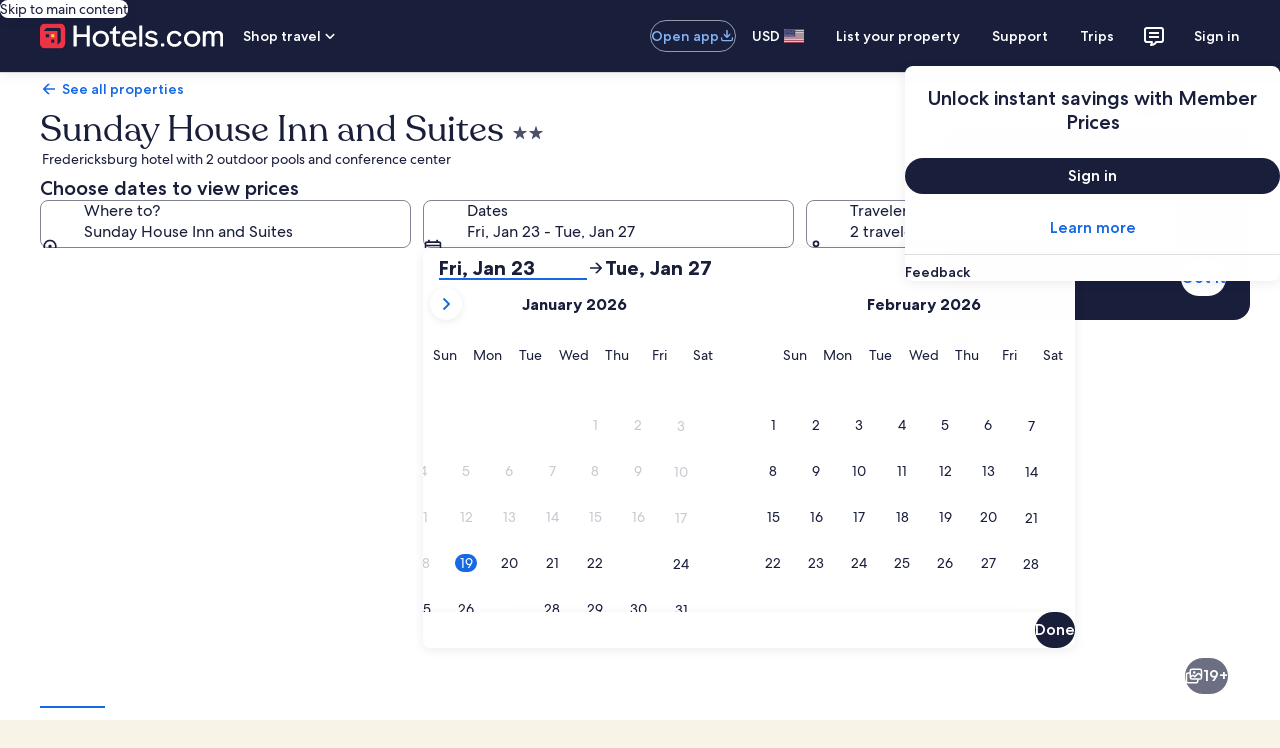

--- FILE ---
content_type: application/javascript
request_url: https://c.travel-assets.com/landing-pwa/shared-ui-retail-landing-product.8d9b4fd712801a92cd52.js
body_size: 11095
content:
/*@license For license information please refer to shared-ui-retail-landing-product.licenses.txt*/
(self.__LOADABLE_LOADED_CHUNKS__=self.__LOADABLE_LOADED_CHUNKS__||[]).push([[9981],{73464:function(e,n,i){i.d(n,{Wi:function(){return ue},_Y:function(){return Ln},hn:function(){return oe}});var t=i(96540),a=i(8983),l=(i(77950),i(23211)),r=i(72195),d=i(1023),m=i(22913),o=i(22828),s=i(68370),c=i(54939),u=i(45514),g=i(62152),k=i(92416),v=i(47848),p=i(28667),y=i(53735),S=i(10980),N=i(28570),F=i(98116),f=i(6237),L=i(85911),E=i(14280),C=i(5503),b=i(99374),h=i(59671),D=i(47715),I=i(48451),T=i(79611),x=(i(31707),i(40188),i(98750)),_=(i(94248),i(25859)),A=i(6412),R=i(6057),P=i(2021),G=i(785),O=i(87659),w=i(97833),V=i(66865),B=i(60992),z=i(69045),Q=i(58994),$=i(96912),M=i(59836);const U=e=>{const n={};return e.filter(e=>{if("FragmentDefinition"!==e.kind)return!0;const i=e.name.value;return!n[i]&&(n[i]=!0,!0)})};var q="landing-batch-key",j=({data:e})=>{const{url:n,description:i}=e;return t.createElement(u.F,{alt:i,src:n})};j.fragment={kind:"Document",definitions:[{kind:"FragmentDefinition",name:{kind:"Name",value:"EgdsImageFragment"},typeCondition:{kind:"NamedType",name:{kind:"Name",value:"Image"}},directives:[],selectionSet:{kind:"SelectionSet",selections:[{kind:"Field",name:{kind:"Name",value:"description"},arguments:[],directives:[]},{kind:"Field",name:{kind:"Name",value:"url"},arguments:[],directives:[]}]}}],loc:{start:0,end:69,source:{body:"\n  fragment EgdsImageFragment on Image {\n    description\n    url\n  }\n",name:"GraphQL request",locationOffset:{line:1,column:1}}}},j.displayName="EgdsImage";var H={kind:"Document",definitions:U([{kind:"FragmentDefinition",name:{kind:"Name",value:"LandingFeaturedSupplierLogoFragment"},typeCondition:{kind:"NamedType",name:{kind:"Name",value:"LandingFeaturedSupplierLogo"}},directives:[],selectionSet:{kind:"SelectionSet",selections:[{kind:"Field",name:{kind:"Name",value:"image"},arguments:[],directives:[],selectionSet:{kind:"SelectionSet",selections:[{kind:"FragmentSpread",name:{kind:"Name",value:"EgdsImageFragment"},directives:[]}]}},{kind:"Field",name:{kind:"Name",value:"url"},arguments:[],directives:[],selectionSet:{kind:"SelectionSet",selections:[{kind:"Field",name:{kind:"Name",value:"value"},arguments:[],directives:[]}]}},{kind:"Field",name:{kind:"Name",value:"uisPrimeImpression"},arguments:[],directives:[],selectionSet:{kind:"SelectionSet",selections:[{kind:"Field",name:{kind:"Name",value:"referrerId"},arguments:[],directives:[]},{kind:"Field",name:{kind:"Name",value:"linkName"},arguments:[],directives:[]}]}},{kind:"Field",name:{kind:"Name",value:"uisPrimeClick"},arguments:[],directives:[],selectionSet:{kind:"SelectionSet",selections:[{kind:"Field",name:{kind:"Name",value:"referrerId"},arguments:[],directives:[]},{kind:"Field",name:{kind:"Name",value:"linkName"},arguments:[],directives:[]}]}}]}}].concat(j.fragment.definitions)),loc:{start:0,end:283,source:{body:"\n  fragment LandingFeaturedSupplierLogoFragment on LandingFeaturedSupplierLogo {\n    image {\n      ...EgdsImageFragment\n    }\n    url {\n      value\n    }\n    uisPrimeImpression {\n      referrerId\n      linkName\n    }\n    uisPrimeClick {\n      referrerId\n      linkName\n    }\n  }\n\n  \n".concat([j.fragment.loc.source.body].join("\n")),name:"GraphQL request",locationOffset:{line:1,column:1}}}},X=({data:e})=>{var n,i;const{image:a,url:l,uisPrimeImpression:r,uisPrimeClick:d}=e,m=(0,o.KY)(),u=t.useCallback(()=>{var e,n;m(null!=(e=null==d?void 0:d.referrerId)?e:"",null!=(n=null==d?void 0:d.linkName)?n:"")},[d,m]);return a.url?t.createElement(o.ee,{trackOnce:!0,referrerId:null!=(n=null==r?void 0:r.referrerId)?n:"",linkName:null!=(i=null==r?void 0:r.linkName)?i:""},l?t.createElement(s.M,{imageFit:"contain",ratio:s.l.R16_9},t.createElement(j,{data:a}),t.createElement(c.d,null,t.createElement("a",{href:l.value,target:"_blank",onClickCapture:u,rel:"noopener"},a.description&&t.createElement("span",{className:"is-visually-hidden"},a.description)))):t.createElement("div",{onClickCapture:u,onKeyPress:e=>{"Enter"===e.key&&u()}},t.createElement(s.M,{imageFit:"contain",ratio:s.l.R16_9},t.createElement(j,{data:a})))):null};X.displayName="LandingFeaturedSupplierLogo",X.fragment=H;var W=({data:e,headerSize:n})=>t.createElement(g.M,{tag:"h2",size:n||5},e.title.text);W.fragment={kind:"Document",definitions:[{kind:"FragmentDefinition",name:{kind:"Name",value:"LandingFeaturedSuppliersHeadingFragment"},typeCondition:{kind:"NamedType",name:{kind:"Name",value:"LandingFeaturedSuppliersHeading"}},directives:[],selectionSet:{kind:"SelectionSet",selections:[{kind:"Field",name:{kind:"Name",value:"title"},arguments:[],directives:[],selectionSet:{kind:"SelectionSet",selections:[{kind:"Field",name:{kind:"Name",value:"text"},arguments:[],directives:[]}]}}]}}],loc:{start:0,end:122,source:{body:"\n  fragment LandingFeaturedSuppliersHeadingFragment on LandingFeaturedSuppliersHeading {\n    title {\n      text\n    }\n  }\n",name:"GraphQL request",locationOffset:{line:1,column:1}}}},W.displayName="LandingFeaturedSuppliersHeading";X.fragment.definitions,W.fragment.definitions,"\n  query LandingFeaturedSuppliersQuery(\n    $context: ContextInput!\n    $uriContext: UriContextInput!\n    $customPageContext: LandingFeaturedSuppliersCustomPageContextInput\n    $maxSize: Int\n    $minSize: Int\n    $searchCriteria: LandingFeaturedSuppliersSearchCriteriaInput\n  ) {\n    landingFeaturedSuppliers(context: $context, uriContext: $uriContext, searchCriteria: $searchCriteria, customPageContext: $customPageContext) {\n      heading {\n        ...LandingFeaturedSuppliersHeadingFragment\n      }\n      suppliers(maxSize: $maxSize, minSize: $minSize) {\n        ... on LandingFeaturedSupplierLogo {\n          ...LandingFeaturedSupplierLogoFragment\n        }\n      }\n      uisPrimeImpression {\n        referrerId\n        linkName\n      }\n    }\n  }\n\n  \n  \n".concat([X.fragment.loc.source.body,W.fragment.loc.source.body].join("\n"));var K=()=>{const e=t.createElement(s.M,{ratio:s.l.R1_1},t.createElement(S.U,{type:"rounded"})),n=t.createElement(r.N,{margin:{inlinestart:"three"}},t.createElement(p.C,{alignSelf:"center"},t.createElement(N.l,null))),i=Array.from(Array(7).keys()).map(i=>t.createElement(l.T,{key:i},t.createElement(v.g,{border:!0},t.createElement("div",null,t.createElement(k.LM,null,t.createElement(k.NP,null,t.createElement(r.N,{margin:{inline:"four",block:"two"}},t.createElement(y.X,null,t.createElement(p.C,{alignSelf:"center",minWidth:24,maxWidth:24,shrink:0},e),n))),t.createElement(k.rw,null,t.createElement(r.N,{margin:"four"},t.createElement(y.X,null,t.createElement(p.C,{alignSelf:"center",minWidth:36,maxWidth:36,shrink:0},e),n)))))))),d={margin:{blockstart:"four"}},m={space:"six",tag:"ul"};return t.createElement("section",null,t.createElement(N.l,{animation:!0,type:"primary"}),t.createElement(k.LM,null,t.createElement(k.NP,null,t.createElement(r.N,{...d},t.createElement(a.w,{...m,columns:2,space:"four"},i.slice(0,8)))),t.createElement(k.rw,null,t.createElement(r.N,{...d},t.createElement(a.w,{...m,columns:4},i.slice(0,8)))),t.createElement(k.zQ,null,t.createElement(r.N,{...d},t.createElement(a.w,{...m,columns:7},i.slice(0,7))))))};K.displayName="FeaturedSuppliersLoading";var Y={kind:"Document",definitions:[{kind:"FragmentDefinition",name:{kind:"Name",value:"ClientSideAnalyticsFragment"},typeCondition:{kind:"NamedType",name:{kind:"Name",value:"ClientSideAnalytics"}},directives:[],selectionSet:{kind:"SelectionSet",selections:[{kind:"Field",name:{kind:"Name",value:"referrerId"},arguments:[],directives:[]},{kind:"Field",name:{kind:"Name",value:"linkName"},arguments:[],directives:[]},{kind:"Field",name:{kind:"Name",value:"uisPrimeMessages"},arguments:[],directives:[],selectionSet:{kind:"SelectionSet",selections:[{kind:"Field",name:{kind:"Name",value:"schemaName"},arguments:[],directives:[]},{kind:"Field",name:{kind:"Name",value:"messageContent"},arguments:[],directives:[]}]}}]}}],loc:{start:0,end:164,source:{body:"\n  fragment ClientSideAnalyticsFragment on ClientSideAnalytics {\n    referrerId\n    linkName\n    uisPrimeMessages {\n      schemaName\n      messageContent\n    }\n  }\n",name:"GraphQL request",locationOffset:{line:1,column:1}}}};function J(e){const{payload:n,eventName:i,eventVersion:t,__typename:a}=e;try{const e=JSON.parse(n),a=Object.values(e.events[i]);return a.find(e=>e.event_data.event.event_version===t).event_data}catch(l){return{event:{event_name:i,event_type:a,event_version:t}}}}function Z(){const e=(0,o.iQ)();return{trackEvent:(0,t.useCallback)(n=>{try{const i=J(n);e(i)}catch(i){}},[e])}}var ee={kind:"Document",definitions:U([{kind:"FragmentDefinition",name:{kind:"Name",value:"LandingFeaturedSupplierLogoV3Fragment"},typeCondition:{kind:"NamedType",name:{kind:"Name",value:"LandingFeaturedSupplierLogo"}},directives:[],selectionSet:{kind:"SelectionSet",selections:[{kind:"Field",name:{kind:"Name",value:"__typename"},arguments:[],directives:[]},{kind:"Field",name:{kind:"Name",value:"image"},arguments:[],directives:[],selectionSet:{kind:"SelectionSet",selections:[{kind:"FragmentSpread",name:{kind:"Name",value:"EgdsImageFragment"},directives:[]}]}},{kind:"Field",name:{kind:"Name",value:"name"},arguments:[],directives:[]},{kind:"Field",name:{kind:"Name",value:"url"},arguments:[],directives:[],selectionSet:{kind:"SelectionSet",selections:[{kind:"Field",name:{kind:"Name",value:"value"},arguments:[],directives:[]}]}},{kind:"Field",name:{kind:"Name",value:"uisPrimeImpression"},arguments:[],directives:[],selectionSet:{kind:"SelectionSet",selections:[{kind:"FragmentSpread",name:{kind:"Name",value:"ClientSideAnalyticsFragment"},directives:[]}]}},{kind:"Field",name:{kind:"Name",value:"uisPrimeClick"},arguments:[],directives:[],selectionSet:{kind:"SelectionSet",selections:[{kind:"FragmentSpread",name:{kind:"Name",value:"ClientSideAnalyticsFragment"},directives:[]}]}},{kind:"Field",name:{kind:"Name",value:"interactionAnalytics"},arguments:[],directives:[],selectionSet:{kind:"SelectionSet",selections:[{kind:"Field",name:{kind:"Name",value:"eventName"},arguments:[],directives:[]},{kind:"Field",name:{kind:"Name",value:"eventVersion"},arguments:[],directives:[]},{kind:"Field",name:{kind:"Name",value:"key"},arguments:[],directives:[]},{kind:"Field",name:{kind:"Name",value:"payload"},arguments:[],directives:[]}]}}]}}].concat(j.fragment.definitions,Y.definitions)),loc:{start:0,end:414,source:{body:"\n  fragment LandingFeaturedSupplierLogoV3Fragment on LandingFeaturedSupplierLogo {\n    __typename\n    image {\n      ...EgdsImageFragment\n    }\n    name\n    url {\n      value\n    }\n    uisPrimeImpression {\n      ...ClientSideAnalyticsFragment\n    }\n    uisPrimeClick {\n      ...ClientSideAnalyticsFragment\n    }\n    interactionAnalytics {\n      eventName\n      eventVersion\n      key\n      payload\n    }\n  }\n\n  \n  \n".concat([j.fragment.loc.source.body,Y.loc.source.body].join("\n")),name:"GraphQL request",locationOffset:{line:1,column:1}}}},ne=e=>{const{data:n}=e,{image:i,uisPrimeClick:a,uisPrimeImpression:d,url:m,name:c,interactionAnalytics:u}=n,g=(0,o.KY)(),{trackEvent:v}=Z(),S=t.useCallback(()=>{if(a){const{linkName:e,referrerId:n}=a;g(n,e)}u&&v(u)},[a,g,u,v]),N={minWidth:24,maxWidth:24,shrink:0},C=t.createElement(s.M,{ratio:s.l.R1_1,imageFit:"contain"},t.createElement(j,{data:i})),b=t.createElement(l.T,{alignSelf:"stretch"},t.createElement(r.N,{padding:{small:{inline:"four",block:"two"},medium:{inline:"four",block:"four"}}},t.createElement(F.Z,{border:!0,underlineHeadingOnHover:Boolean(null==m?void 0:m.value)},t.createElement(y.X,{style:{height:"100%"},tag:"li",space:"two"},t.createElement(k.LM,null,t.createElement(k.NP,null,t.createElement(p.C,{...N},C)),t.createElement(k.rw,null,t.createElement(p.C,{...N,minWidth:36,maxWidth:36},C))),c&&t.createElement(p.C,{alignSelf:"center"},t.createElement("div",null,t.createElement(k.LM,null,t.createElement(k.NP,null,t.createElement(L.D,{size:200,overflow:"truncate-2-lines"},c)),t.createElement(k.rw,null,t.createElement(E.s,null,t.createElement(L.D,{size:300,overflow:"truncate-2-lines",weight:"regular",inline:!0},c)))))),m&&t.createElement(f.w,null,t.createElement("a",{href:m.value,onClickCapture:S},c))))));if(!d)return b;const{referrerId:h,linkName:D}=d;return t.createElement(o.ee,{referrerId:h,linkName:D,cloneElement:!0},b)};ne.fragment=ee,ne.displayName="LandingFeaturedSupplierLogo";var ie={kind:"Document",definitions:U([{kind:"FragmentDefinition",name:{kind:"Name",value:"LandingFeaturedSupplierV3Fragment"},typeCondition:{kind:"NamedType",name:{kind:"Name",value:"LandingFeaturedSupplier"}},directives:[],selectionSet:{kind:"SelectionSet",selections:[{kind:"FragmentSpread",name:{kind:"Name",value:"LandingFeaturedSupplierLogoV3Fragment"},directives:[]}]}}].concat(ne.fragment.definitions)),loc:{start:0,end:128,source:{body:"\n  fragment LandingFeaturedSupplierV3Fragment on LandingFeaturedSupplier {\n    ...LandingFeaturedSupplierLogoV3Fragment\n  }\n\n  \n".concat([ne.fragment.loc.source.body].join("\n")),name:"GraphQL request",locationOffset:{line:1,column:1}}}},te=e=>{const{data:n}=e;return"LandingFeaturedSupplierLogo"===n.__typename?t.createElement(ne,{data:n}):null};te.fragment=ie,te.displayName="LandingFeaturedSupplier";var ae=e=>{const{data:n}=e,{title:i}=n;return t.createElement(g.M,{tag:"h2",size:4,typeStyle:{customStyle:"headline-large"}},t.createElement(t.Fragment,null,i.text))};ae.fragment={kind:"Document",definitions:[{kind:"FragmentDefinition",name:{kind:"Name",value:"LandingFeaturedSupplierV3HeadingFragment"},typeCondition:{kind:"NamedType",name:{kind:"Name",value:"LandingFeaturedSuppliersHeading"}},directives:[],selectionSet:{kind:"SelectionSet",selections:[{kind:"Field",name:{kind:"Name",value:"title"},arguments:[],directives:[],selectionSet:{kind:"SelectionSet",selections:[{kind:"Field",name:{kind:"Name",value:"text"},arguments:[],directives:[]}]}}]}}],loc:{start:0,end:123,source:{body:"\n  fragment LandingFeaturedSupplierV3HeadingFragment on LandingFeaturedSuppliersHeading {\n    title {\n      text\n    }\n  }\n",name:"GraphQL request",locationOffset:{line:1,column:1}}}},ae.displayName="LandingFeaturedSuppliersHeading";var le={kind:"Document",definitions:U([{kind:"FragmentDefinition",name:{kind:"Name",value:"LandingFeaturedSuppliersFragment"},typeCondition:{kind:"NamedType",name:{kind:"Name",value:"LandingFeaturedSuppliers"}},directives:[],selectionSet:{kind:"SelectionSet",selections:[{kind:"Field",name:{kind:"Name",value:"heading"},arguments:[],directives:[],selectionSet:{kind:"SelectionSet",selections:[{kind:"FragmentSpread",name:{kind:"Name",value:"LandingFeaturedSupplierV3HeadingFragment"},directives:[]}]}},{kind:"Field",name:{kind:"Name",value:"suppliers"},arguments:[{kind:"Argument",name:{kind:"Name",value:"maxSize"},value:{kind:"Variable",name:{kind:"Name",value:"maxSize"}}},{kind:"Argument",name:{kind:"Name",value:"minSize"},value:{kind:"Variable",name:{kind:"Name",value:"minSize"}}}],directives:[],selectionSet:{kind:"SelectionSet",selections:[{kind:"FragmentSpread",name:{kind:"Name",value:"LandingFeaturedSupplierV3Fragment"},directives:[]}]}},{kind:"Field",name:{kind:"Name",value:"uisPrimeImpression"},arguments:[],directives:[],selectionSet:{kind:"SelectionSet",selections:[{kind:"FragmentSpread",name:{kind:"Name",value:"ClientSideAnalyticsFragment"},directives:[]}]}},{kind:"Field",name:{kind:"Name",value:"impressionAnalytics"},arguments:[],directives:[],selectionSet:{kind:"SelectionSet",selections:[{kind:"Field",name:{kind:"Name",value:"eventName"},arguments:[],directives:[]},{kind:"Field",name:{kind:"Name",value:"eventVersion"},arguments:[],directives:[]},{kind:"Field",name:{kind:"Name",value:"key"},arguments:[],directives:[]},{kind:"Field",name:{kind:"Name",value:"payload"},arguments:[],directives:[]}]}}]}}].concat(ae.fragment.definitions,te.fragment.definitions,Y.definitions)),loc:{start:0,end:421,source:{body:"\n  fragment LandingFeaturedSuppliersFragment on LandingFeaturedSuppliers {\n    heading {\n      ...LandingFeaturedSupplierV3HeadingFragment\n    }\n    suppliers(maxSize: $maxSize, minSize: $minSize) {\n      ...LandingFeaturedSupplierV3Fragment\n    }\n    uisPrimeImpression {\n      ...ClientSideAnalyticsFragment\n    }\n    impressionAnalytics {\n      eventName\n      eventVersion\n      key\n      payload\n    }\n  }\n\n  \n  \n  \n".concat([ae.fragment.loc.source.body,te.fragment.loc.source.body,Y.loc.source.body].join("\n")),name:"GraphQL request",locationOffset:{line:1,column:1}}}},re=(e,n)=>t.createElement(te,{key:n,data:e}),de=e=>{const{data:n}=e,{heading:i,suppliers:l,uisPrimeImpression:d,impressionAnalytics:m}=n,s={space:(0,k.s5)({[k.OB.SMALL]:"two",[k.OB.MEDIUM]:"three"}),tag:"ul",autoRows:["1fr"]},c=t.createElement(t.Fragment,null,i&&t.createElement(ae,{data:i}),t.createElement(r.N,{margin:{blockstart:"four"}},t.createElement(a.w,{...s,columns:{small:2,medium:4,large:7}},t.createElement(k.LM,null,t.createElement(k.NP,null,t.createElement(t.Fragment,null,l.slice(0,8).map(re))),t.createElement(k.zQ,null,t.createElement(t.Fragment,null,l.slice(0,7).map(re))))))),u=m?J(m):null;if(!d&&!m)return c;if(!m&&d){const{referrerId:e,linkName:n}=d;return t.createElement(o.ee,{referrerId:e,linkName:n},c)}return m&&!d?t.createElement(o.E0,{eventData:u,trackOnce:!0},c):c};de.fragment=le,de.displayName="LandingFeaturedSuppliers";var me={kind:"Document",definitions:U([{kind:"OperationDefinition",operation:"query",name:{kind:"Name",value:"LandingFeaturedSuppliersV3Query"},variableDefinitions:[{kind:"VariableDefinition",variable:{kind:"Variable",name:{kind:"Name",value:"context"}},type:{kind:"NonNullType",type:{kind:"NamedType",name:{kind:"Name",value:"ContextInput"}}},directives:[]},{kind:"VariableDefinition",variable:{kind:"Variable",name:{kind:"Name",value:"uriContext"}},type:{kind:"NamedType",name:{kind:"Name",value:"UriContextInput"}},directives:[]},{kind:"VariableDefinition",variable:{kind:"Variable",name:{kind:"Name",value:"customPageContext"}},type:{kind:"NamedType",name:{kind:"Name",value:"LandingFeaturedSuppliersCustomPageContextInput"}},directives:[]},{kind:"VariableDefinition",variable:{kind:"Variable",name:{kind:"Name",value:"maxSize"}},type:{kind:"NamedType",name:{kind:"Name",value:"Int"}},directives:[]},{kind:"VariableDefinition",variable:{kind:"Variable",name:{kind:"Name",value:"minSize"}},type:{kind:"NamedType",name:{kind:"Name",value:"Int"}},directives:[]},{kind:"VariableDefinition",variable:{kind:"Variable",name:{kind:"Name",value:"searchCriteria"}},type:{kind:"NamedType",name:{kind:"Name",value:"LandingFeaturedSuppliersSearchCriteriaInput"}},directives:[]},{kind:"VariableDefinition",variable:{kind:"Variable",name:{kind:"Name",value:"view"}},type:{kind:"NamedType",name:{kind:"Name",value:"String"}},directives:[]},{kind:"VariableDefinition",variable:{kind:"Variable",name:{kind:"Name",value:"egPlatformUrl"}},type:{kind:"NamedType",name:{kind:"Name",value:"String"}},directives:[]}],directives:[],selectionSet:{kind:"SelectionSet",selections:[{kind:"Field",name:{kind:"Name",value:"landingFeaturedSuppliers"},arguments:[{kind:"Argument",name:{kind:"Name",value:"context"},value:{kind:"Variable",name:{kind:"Name",value:"context"}}},{kind:"Argument",name:{kind:"Name",value:"uriContext"},value:{kind:"Variable",name:{kind:"Name",value:"uriContext"}}},{kind:"Argument",name:{kind:"Name",value:"searchCriteria"},value:{kind:"Variable",name:{kind:"Name",value:"searchCriteria"}}},{kind:"Argument",name:{kind:"Name",value:"view"},value:{kind:"Variable",name:{kind:"Name",value:"view"}}},{kind:"Argument",name:{kind:"Name",value:"customPageContext"},value:{kind:"Variable",name:{kind:"Name",value:"customPageContext"}}},{kind:"Argument",name:{kind:"Name",value:"egPlatformUrl"},value:{kind:"Variable",name:{kind:"Name",value:"egPlatformUrl"}}}],directives:[],selectionSet:{kind:"SelectionSet",selections:[{kind:"FragmentSpread",name:{kind:"Name",value:"LandingFeaturedSuppliersFragment"},directives:[]}]}}]}}].concat(de.fragment.definitions)),loc:{start:0,end:610,source:{body:"\n  query LandingFeaturedSuppliersV3Query(\n    $context: ContextInput!\n    $uriContext: UriContextInput\n    $customPageContext: LandingFeaturedSuppliersCustomPageContextInput\n    $maxSize: Int\n    $minSize: Int\n    $searchCriteria: LandingFeaturedSuppliersSearchCriteriaInput\n    $view: String\n    $egPlatformUrl: String\n  ) {\n    landingFeaturedSuppliers(\n      context: $context\n      uriContext: $uriContext\n      searchCriteria: $searchCriteria\n      view: $view\n      customPageContext: $customPageContext\n      egPlatformUrl: $egPlatformUrl\n    ) {\n      ...LandingFeaturedSuppliersFragment\n    }\n  }\n\n  \n".concat([de.fragment.loc.source.body].join("\n")),name:"GraphQL request",locationOffset:{line:1,column:1}}}},oe=({inputs:e,skipSsr:n})=>{const{context:i}=(0,m.R)(),a={...e||{},context:i},{data:l,error:r,loading:o}=(0,d.IT)(me,{context:{batchKey:q,shouldLogPerformance:!0},variables:a,ssr:!n});return o?t.createElement(K,null):r||!(null==l?void 0:l.landingFeaturedSuppliers)||0===(null==l?void 0:l.landingFeaturedSuppliers.suppliers.length)?null:t.createElement(de,{data:l.landingFeaturedSuppliers})};oe.displayName="sharedui-FeaturedSuppliersV3";var se={MOJO_LANDING_QUERY_FAILURE:new h.SystemEvent(h.SystemEventLevel.ERROR,"MOJO_LANDING_QUERY_FAILURE")},ce={kind:"Document",definitions:[{kind:"OperationDefinition",operation:"query",name:{kind:"Name",value:"MojoLandingSectionQuery"},variableDefinitions:[{kind:"VariableDefinition",variable:{kind:"Variable",name:{kind:"Name",value:"context"}},type:{kind:"NonNullType",type:{kind:"NamedType",name:{kind:"Name",value:"ContextInput"}}},directives:[]},{kind:"VariableDefinition",variable:{kind:"Variable",name:{kind:"Name",value:"mojoContext"}},type:{kind:"NonNullType",type:{kind:"NamedType",name:{kind:"Name",value:"MojoContextInput"}}},directives:[]},{kind:"VariableDefinition",variable:{kind:"Variable",name:{kind:"Name",value:"url"}},type:{kind:"NonNullType",type:{kind:"NamedType",name:{kind:"Name",value:"URL"}}},directives:[]},{kind:"VariableDefinition",variable:{kind:"Variable",name:{kind:"Name",value:"pageContext"}},type:{kind:"NamedType",name:{kind:"Name",value:"MojoLandingPageContextInput"}},directives:[]}],directives:[],selectionSet:{kind:"SelectionSet",selections:[{kind:"Field",name:{kind:"Name",value:"mojoLandingSection"},arguments:[{kind:"Argument",name:{kind:"Name",value:"context"},value:{kind:"Variable",name:{kind:"Name",value:"context"}}},{kind:"Argument",name:{kind:"Name",value:"mojoContext"},value:{kind:"Variable",name:{kind:"Name",value:"mojoContext"}}},{kind:"Argument",name:{kind:"Name",value:"url"},value:{kind:"Variable",name:{kind:"Name",value:"url"}}},{kind:"Argument",name:{kind:"Name",value:"pageContext"},value:{kind:"Variable",name:{kind:"Name",value:"pageContext"}}}],directives:[],selectionSet:{kind:"SelectionSet",selections:[{kind:"Field",name:{kind:"Name",value:"data"},arguments:[],directives:[]}]}}]}}],loc:{start:0,end:278,source:{body:"\n  query MojoLandingSectionQuery($context: ContextInput!, $mojoContext: MojoContextInput!, $url: URL!, $pageContext: MojoLandingPageContextInput) {\n    mojoLandingSection(context: $context, mojoContext: $mojoContext, url: $url, pageContext: $pageContext) {\n      data\n    }\n  }\n",name:"GraphQL request",locationOffset:{line:1,column:1}}}},ue=({inputs:e,skipSsr:n})=>{var i;const{context:a}=(0,m.R)(),l={...e,context:a},{data:r,error:o,loading:s}=(0,d.IT)(ce,{context:{batchKey:q,shouldLogPerformance:!0},variables:l,ssr:!n}),c=(0,h.useLoggerEvents)(se);if(s)return t.createElement(b.R,{animation:!0,type:"line"});if(o&&c.MOJO_LANDING_QUERY_FAILURE.log({name:o.name,error:new Error(o.message),placementId:e.mojoContext.placementId}),o||!(null==(i=null==r?void 0:r.mojoLandingSection)?void 0:i.data))return null;const u=JSON.parse(r.mojoLandingSection.data);return t.createElement(t.Fragment,null,(0,C.uh)([u]))};ue.displayName="sharedui-MojoLandingSection";new h.SystemEvent(h.SystemEventLevel.ERROR,"LANDING_PACKAGES_LINKS_TO_SEARCH_RESULTS_QUERY_ERROR"),new h.SystemEvent(h.SystemEventLevel.ERROR,"LANDING_PACKAGES_LINKS_TO_SEARCH_RESULTS_QUERY_NO_DATA");var ge={kind:"Document",definitions:[{kind:"FragmentDefinition",name:{kind:"Name",value:"LandingLinksAnalyticsFragment"},typeCondition:{kind:"NamedType",name:{kind:"Name",value:"LandingAnalyticEvent"}},directives:[],selectionSet:{kind:"SelectionSet",selections:[{kind:"Field",name:{kind:"Name",value:"eventName"},arguments:[],directives:[]},{kind:"Field",name:{kind:"Name",value:"eventVersion"},arguments:[],directives:[]},{kind:"Field",name:{kind:"Name",value:"key"},arguments:[],directives:[]},{kind:"Field",name:{kind:"Name",value:"payload"},arguments:[],directives:[]}]}}],loc:{start:0,end:123,source:{body:"\n  fragment LandingLinksAnalyticsFragment on LandingAnalyticEvent {\n    eventName\n    eventVersion\n    key\n    payload\n  }\n",name:"GraphQL request",locationOffset:{line:1,column:1}}}},ke={kind:"Document",definitions:U([{kind:"FragmentDefinition",name:{kind:"Name",value:"LandingSearchResultsLinkItemFragment"},typeCondition:{kind:"NamedType",name:{kind:"Name",value:"LandingSearchResultsLinkItem"}},directives:[],selectionSet:{kind:"SelectionSet",selections:[{kind:"Field",name:{kind:"Name",value:"accessibilityText"},arguments:[],directives:[]},{kind:"Field",name:{kind:"Name",value:"primary"},arguments:[],directives:[]},{kind:"Field",name:{kind:"Name",value:"url"},arguments:[],directives:[]},{kind:"Field",name:{kind:"Name",value:"analyticEvent"},arguments:[],directives:[],selectionSet:{kind:"SelectionSet",selections:[{kind:"FragmentSpread",name:{kind:"Name",value:"LandingLinksAnalyticsFragment"},directives:[]}]}}]}}].concat(ge.definitions)),loc:{start:0,end:197,source:{body:"\n  fragment LandingSearchResultsLinkItemFragment on LandingSearchResultsLinkItem {\n    accessibilityText\n    primary\n    url\n    analyticEvent {\n      ...LandingLinksAnalyticsFragment\n    }\n  }\n  \n".concat([ge.loc.source.body].join("\n")),name:"GraphQL request",locationOffset:{line:1,column:1}}}},ve=e=>{const{data:n}=e,{trackEvent:i}=Z(),{analyticEvent:a,primary:r,url:d,accessibilityText:m}=n,o=()=>{a&&i(a),window.location.href=n.url};return t.createElement(k.LM,null,t.createElement(k.NP,null,t.createElement(I.c,{labelText:r,value:d,name:r,onChange:o,role:"link","aria-label":null!=m?m:""})),t.createElement(k.rw,null,t.createElement(T.P,{type:"relative"},t.createElement(l.T,null,t.createElement(I.c,{labelText:r,value:d,name:r,onChange:o,role:"link","aria-label":null!=m?m:""})))))};ve.fragment=ke,ve.displayName="sharedui-LandingSearchResultsLinkItem";var pe=()=>t.createElement(k.LM,null,t.createElement(k.NP,null,t.createElement(D._N,{buttonText:{prevButton:"",nextButton:""},itemsVisible:{sm:2,md:3,lg:5},itemsGap:{sm:8,md:16,lg:16},peek:!0,hideNav:!0},Array.from({length:4},(e,n)=>t.createElement(s.M,{key:n,ratio:s.l.R4_1},t.createElement(b.R,{type:"block",cornerRadius:5}))))),t.createElement(k.rw,null,t.createElement(a.w,{columns:4,rows:["34px"],space:"two"},Array.from({length:4},(e,n)=>t.createElement(T.P,{key:n,type:"relative"},t.createElement(l.T,null,t.createElement(b.R,{type:"block",cornerRadius:5})))))));pe.displayName="sharedui-LandingLinksToSearchResultsLoading";ve.fragment.definitions,"\n  query LandingLinksToSearchResultsQuery(\n    $context: ContextInput!\n    $uriContext: UriContextInput!\n    $landingLinksToSearchResultsInput: LandingLinksToSearchResultsInput!\n  ) {\n    landingLinksToSearchResults(context: $context, uriContext: $uriContext, landingLinksToSearchResultsInput: $landingLinksToSearchResultsInput) {\n      landingSearchResultsLinkItems {\n        ...LandingSearchResultsLinkItemFragment\n      }\n      view\n    }\n  }\n  \n".concat([ve.fragment.loc.source.body].join("\n"));var ye={kind:"Document",definitions:[{kind:"FragmentDefinition",name:{kind:"Name",value:"DestinationLogisticsAnalyticEventFragment"},typeCondition:{kind:"NamedType",name:{kind:"Name",value:"DestinationLogisticsAnalyticEvent"}},directives:[],selectionSet:{kind:"SelectionSet",selections:[{kind:"Field",name:{kind:"Name",value:"eventName"},arguments:[],directives:[]},{kind:"Field",name:{kind:"Name",value:"eventVersion"},arguments:[],directives:[]},{kind:"Field",name:{kind:"Name",value:"key"},arguments:[],directives:[]},{kind:"Field",name:{kind:"Name",value:"payload"},arguments:[],directives:[]}]}}],loc:{start:0,end:148,source:{body:"\n  fragment DestinationLogisticsAnalyticEventFragment on DestinationLogisticsAnalyticEvent {\n    eventName\n    eventVersion\n    key\n    payload\n  }\n",name:"GraphQL request",locationOffset:{line:1,column:1}}}},Se=e=>{const{data:n}=e;return t.createElement(g.M,{tag:"h3",size:5},n.primary)};Se.fragment={kind:"Document",definitions:[{kind:"FragmentDefinition",name:{kind:"Name",value:"DestinationLogisticsCategoryHeaderFragment"},typeCondition:{kind:"NamedType",name:{kind:"Name",value:"DestinationLogisticsHeader"}},directives:[],selectionSet:{kind:"SelectionSet",selections:[{kind:"Field",name:{kind:"Name",value:"primary"},arguments:[],directives:[]},{kind:"Field",name:{kind:"Name",value:"leadingIcon"},arguments:[],directives:[],selectionSet:{kind:"SelectionSet",selections:[{kind:"InlineFragment",typeCondition:{kind:"NamedType",name:{kind:"Name",value:"Icon"}},directives:[],selectionSet:{kind:"SelectionSet",selections:[{kind:"Field",name:{kind:"Name",value:"id"},arguments:[],directives:[]},{kind:"Field",name:{kind:"Name",value:"size"},arguments:[],directives:[]}]}}]}}]}}],loc:{start:0,end:179,source:{body:"\n  fragment DestinationLogisticsCategoryHeaderFragment on DestinationLogisticsHeader {\n    primary\n    leadingIcon {\n      ... on Icon {\n        id\n        size\n      }\n    }\n  }\n",name:"GraphQL request",locationOffset:{line:1,column:1}}}},Se.displayName="sharedui-DestinationLogisticsCategoryHeader";var Ne=e=>{var n;const{data:i}=e,{primary:a,secondary:l,media:d}=i;return t.createElement(r.N,{margin:{blockend:"four",blockstart:"four"}},t.createElement(y.X,{space:"four"},(null==(n=null==d?void 0:d.icon)?void 0:n.id)&&t.createElement(p.C,{alignSelf:"center"},t.createElement(_.LD,{name:d.icon.id})),t.createElement(p.C,null,t.createElement(y.X,{direction:"column",justifyContent:"center"},a&&t.createElement(p.C,null,t.createElement(L.D,{weight:"medium",size:400,theme:"standard"},a)),l&&t.createElement(p.C,null,t.createElement(L.D,{weight:"regular",size:300,theme:"standard"},l))))))};Ne.fragment={kind:"Document",definitions:[{kind:"FragmentDefinition",name:{kind:"Name",value:"DestinationLogisticsCategoryItemFragment"},typeCondition:{kind:"NamedType",name:{kind:"Name",value:"DestinationLogisticsCategoryItem"}},directives:[],selectionSet:{kind:"SelectionSet",selections:[{kind:"InlineFragment",typeCondition:{kind:"NamedType",name:{kind:"Name",value:"DestinationLogisticsCategoryGraphicsItem"}},directives:[],selectionSet:{kind:"SelectionSet",selections:[{kind:"Field",name:{kind:"Name",value:"primary"},arguments:[],directives:[]},{kind:"Field",name:{kind:"Name",value:"secondary"},arguments:[],directives:[]},{kind:"Field",name:{kind:"Name",value:"media"},arguments:[],directives:[],selectionSet:{kind:"SelectionSet",selections:[{kind:"InlineFragment",typeCondition:{kind:"NamedType",name:{kind:"Name",value:"DestinationLogisticsMediaItem"}},directives:[],selectionSet:{kind:"SelectionSet",selections:[{kind:"Field",name:{kind:"Name",value:"icon"},arguments:[],directives:[],selectionSet:{kind:"SelectionSet",selections:[{kind:"InlineFragment",typeCondition:{kind:"NamedType",name:{kind:"Name",value:"Icon"}},directives:[],selectionSet:{kind:"SelectionSet",selections:[{kind:"Field",name:{kind:"Name",value:"id"},arguments:[],directives:[]}]}}]}}]}}]}}]}}]}}],loc:{start:0,end:350,source:{body:"\n  fragment DestinationLogisticsCategoryItemFragment on DestinationLogisticsCategoryItem {\n    ... on DestinationLogisticsCategoryGraphicsItem {\n      primary\n      secondary\n      media {\n        ... on DestinationLogisticsMediaItem {\n          icon {\n            ... on Icon {\n              id\n            }\n          }\n        }\n      }\n    }\n  }\n",name:"GraphQL request",locationOffset:{line:1,column:1}}}},Ne.displayName="sharedui-DestinationLogisticsCategoryItem";var Fe={kind:"Document",definitions:U([{kind:"FragmentDefinition",name:{kind:"Name",value:"DestinationLogisticsCategoryFragment"},typeCondition:{kind:"NamedType",name:{kind:"Name",value:"DestinationLogisticsCategory"}},directives:[],selectionSet:{kind:"SelectionSet",selections:[{kind:"Field",name:{kind:"Name",value:"header"},arguments:[],directives:[],selectionSet:{kind:"SelectionSet",selections:[{kind:"FragmentSpread",name:{kind:"Name",value:"DestinationLogisticsCategoryHeaderFragment"},directives:[]}]}},{kind:"Field",name:{kind:"Name",value:"items"},arguments:[],directives:[],selectionSet:{kind:"SelectionSet",selections:[{kind:"FragmentSpread",name:{kind:"Name",value:"DestinationLogisticsCategoryItemFragment"},directives:[]}]}}]}}].concat(Se.fragment.definitions,Ne.fragment.definitions)),loc:{start:0,end:232,source:{body:"\n  fragment DestinationLogisticsCategoryFragment on DestinationLogisticsCategory {\n    header {\n      ...DestinationLogisticsCategoryHeaderFragment\n    }\n    items {\n      ...DestinationLogisticsCategoryItemFragment\n    }\n  }\n  \n  \n".concat([Se.fragment.loc.source.body,Ne.fragment.loc.source.body].join("\n")),name:"GraphQL request",locationOffset:{line:1,column:1}}}},fe=e=>{const{data:n}=e,{header:i,items:a}=n,l=null==a?void 0:a.map((e,n)=>t.createElement(p.C,{key:n},t.createElement(Ne,{data:e})));return t.createElement(k.LM,null,t.createElement(k.NP,null,t.createElement(v.g,null,t.createElement(r.N,{padding:"four"},t.createElement(y.X,{direction:"column",space:"two"},l)))),t.createElement(k.zQ,null,t.createElement(v.g,null,t.createElement(x.E,null,t.createElement(y.X,{direction:"column",space:"four"},i&&t.createElement(p.C,null,t.createElement(Se,{data:i})),t.createElement(p.C,null,t.createElement(y.X,{direction:"column",space:"four"},l)))))))};fe.fragment=Fe,fe.displayName="sharedui-DestinationLogisticsCategory";var Le=e=>{const{data:n}=e;return t.createElement(g.M,{tag:"h2",size:4},n.primary)};Le.fragment={kind:"Document",definitions:[{kind:"FragmentDefinition",name:{kind:"Name",value:"DestinationLogisticsHeaderFragment"},typeCondition:{kind:"NamedType",name:{kind:"Name",value:"DestinationLogisticsHeader"}},directives:[],selectionSet:{kind:"SelectionSet",selections:[{kind:"Field",name:{kind:"Name",value:"primary"},arguments:[],directives:[]}]}}],loc:{start:0,end:95,source:{body:"\n  fragment DestinationLogisticsHeaderFragment on DestinationLogisticsHeader {\n    primary\n  }\n",name:"GraphQL request",locationOffset:{line:1,column:1}}}},Le.displayName="sharedui-DestinationLogisticsHeader";var Ee={kind:"Document",definitions:U([{kind:"FragmentDefinition",name:{kind:"Name",value:"DestinationLogisticsSummaryFragment"},typeCondition:{kind:"NamedType",name:{kind:"Name",value:"DestinationLogisticsSummary"}},directives:[],selectionSet:{kind:"SelectionSet",selections:[{kind:"Field",name:{kind:"Name",value:"actions"},arguments:[],directives:[],selectionSet:{kind:"SelectionSet",selections:[{kind:"InlineFragment",typeCondition:{kind:"NamedType",name:{kind:"Name",value:"DestinationLogisticsButtonAction"}},directives:[],selectionSet:{kind:"SelectionSet",selections:[{kind:"Field",name:{kind:"Name",value:"analytics"},arguments:[],directives:[],selectionSet:{kind:"SelectionSet",selections:[{kind:"FragmentSpread",name:{kind:"Name",value:"DestinationLogisticsAnalyticEventFragment"},directives:[]}]}},{kind:"Field",name:{kind:"Name",value:"primaryButton"},arguments:[],directives:[],selectionSet:{kind:"SelectionSet",selections:[{kind:"InlineFragment",typeCondition:{kind:"NamedType",name:{kind:"Name",value:"UIPrimaryButton"}},directives:[],selectionSet:{kind:"SelectionSet",selections:[{kind:"Field",name:{kind:"Name",value:"primary"},arguments:[],directives:[]},{kind:"Field",name:{kind:"Name",value:"action"},arguments:[],directives:[],selectionSet:{kind:"SelectionSet",selections:[{kind:"InlineFragment",typeCondition:{kind:"NamedType",name:{kind:"Name",value:"UILinkAction"}},directives:[],selectionSet:{kind:"SelectionSet",selections:[{kind:"Field",name:{kind:"Name",value:"resource"},arguments:[],directives:[],selectionSet:{kind:"SelectionSet",selections:[{kind:"Field",name:{kind:"Name",value:"value"},arguments:[],directives:[]}]}}]}}]}}]}}]}}]}}]}}]}}].concat(ye.definitions)),loc:{start:0,end:506,source:{body:"\n  fragment DestinationLogisticsSummaryFragment on DestinationLogisticsSummary {\n    actions {\n      ... on DestinationLogisticsButtonAction {\n        analytics {\n          ...DestinationLogisticsAnalyticEventFragment\n        }\n        primaryButton {\n          ... on UIPrimaryButton {\n            primary\n            action {\n              ... on UILinkAction {\n                resource {\n                  value\n                }\n              }\n            }\n          }\n        }\n      }\n    }\n  }\n  \n".concat([ye.loc.source.body].join("\n")),name:"GraphQL request",locationOffset:{line:1,column:1}}}},Ce=e=>{var n;const{data:{actions:i}}=e,{trackEvent:a}=Z();if(!Array.isArray(i)||!i[0])return null;const l=null==i?void 0:i[0];if("DestinationLogisticsButtonAction"!==(null==l?void 0:l.__typename)||"UILinkAction"!==(null==(n=l.primaryButton.action)?void 0:n.__typename))return null;return t.createElement(y.X,null,t.createElement(p.C,null,t.createElement(r.N,{margin:{inlinestart:"unset"}},t.createElement(A.y,{href:l.primaryButton.action.resource.value,size:R.V.SMALL,onClick:()=>{"DestinationLogisticsButtonAction"===(null==i?void 0:i[0].__typename)&&Array.isArray(i[0].analytics)&&i[0].analytics.forEach(e=>{a(e)})}},l.primaryButton.primary))))};Ce.fragment=Ee,Ce.displayName="sharedui-DestinationLogisticsSummary";ye.definitions,Le.fragment.definitions,Ce.fragment.definitions,fe.fragment.definitions,"\n  query DestinationLogisticsQuery($context: ContextInput!, $destinationLogisticsInput: DestinationLogisticsInput!) {\n    destinationLogistics(context: $context, destinationLogisticsInput: $destinationLogisticsInput) {\n      analytics {\n        ...DestinationLogisticsAnalyticEventFragment\n      }\n      header {\n        ...DestinationLogisticsHeaderFragment\n      }\n      content {\n        summary {\n          ...DestinationLogisticsSummaryFragment\n        }\n        categories {\n          ...DestinationLogisticsCategoryFragment\n        }\n      }\n    }\n  }\n  \n  \n  \n  \n".concat([ye.loc.source.body,Le.fragment.loc.source.body,Ce.fragment.loc.source.body,fe.fragment.loc.source.body].join("\n"));var be=9,he=5,De={animation:!1},Ie={border:P.gk.horizontal,padding:P.Bc.standard},Te=()=>t.createElement(G.U,{tag:"th",...Ie,align:{horizontal:"leading"}},t.createElement(b.R,{type:"line",lineLength:"primary",...De})),xe=()=>t.createElement(G.U,{tag:"th",...Ie,align:{horizontal:"center"}},t.createElement(b.R,{type:"line",lineLength:"secondary",...De})),_e=()=>t.createElement(G.U,{...Ie},t.createElement(y.X,{direction:"row",space:"two",alignItems:"center"},t.createElement(p.C,null,t.createElement(s.M,{ratio:s.l.R1_1},t.createElement(b.R,{type:"block",cornerRadius:0,...De}))),t.createElement(p.C,null,t.createElement(b.R,{type:"line",lineLength:"primary",...De})))),Ae=()=>t.createElement(G.U,{...Ie,align:{horizontal:"center"}},t.createElement(b.R,{type:"line",lineLength:"secondary",...De})),Re=()=>t.createElement(O.c,null,t.createElement(w.k,null,t.createElement(Te,null),Array.from({length:be},(e,n)=>t.createElement(xe,{key:`header-${n}`})))),Pe=({index:e})=>t.createElement(w.k,null,t.createElement(_e,null),Array.from({length:be},(n,i)=>t.createElement(Ae,{key:`row-${e}-cell-${i}`}))),Ge=()=>t.createElement(V.u,null,Array.from({length:he},(e,n)=>t.createElement(Pe,{key:`row-${n}`,index:n}))),Oe=()=>t.createElement(r.N,{padding:{block:"six"}},t.createElement(y.X,{direction:"column",space:"four"},t.createElement(p.C,null,t.createElement(b.R,{type:"line",lineLength:"primary",lineHeight:"heading-3",...De})),t.createElement(p.C,null,t.createElement(B.yg,{overflow:!0},t.createElement(Re,null),t.createElement(Ge,null)))));Oe.displayName="PropertyComparisonTableLoading";var we={kind:"Document",definitions:[{kind:"FragmentDefinition",name:{kind:"Name",value:"LandingAnalyticEventFragment"},typeCondition:{kind:"NamedType",name:{kind:"Name",value:"LandingAnalyticEvent"}},directives:[],selectionSet:{kind:"SelectionSet",selections:[{kind:"Field",name:{kind:"Name",value:"eventName"},arguments:[],directives:[]},{kind:"Field",name:{kind:"Name",value:"eventVersion"},arguments:[],directives:[]},{kind:"Field",name:{kind:"Name",value:"key"},arguments:[],directives:[]},{kind:"Field",name:{kind:"Name",value:"payload"},arguments:[],directives:[]}]}}],loc:{start:0,end:122,source:{body:"\n  fragment LandingAnalyticEventFragment on LandingAnalyticEvent {\n    eventName\n    eventVersion\n    key\n    payload\n  }\n",name:"GraphQL request",locationOffset:{line:1,column:1}}}};function Ve(e){if(!e)return{};const{payload:n,eventName:i,eventVersion:t,__typename:a}=e;try{const e=JSON.parse(n),a=Object.values(e.events[i]);return a.find(e=>e.event_data.event.event_version===t).event_data}catch(l){return{event:{event_name:i,event_type:a,event_version:t}}}}var Be=({headers:e,freezeLeading:n})=>t.createElement(O.c,null,t.createElement(w.k,null,e.map((e,i)=>{const d=t.createElement(r.N,{margin:{block:"two"}},t.createElement(L.D,{size:400,weight:"medium"},e));return t.createElement(G.U,{key:i,tag:"th",border:P.gk.horizontal,padding:P.Bc.standard,frozenColumn:n&&0===i?"leading":void 0,align:{horizontal:(m=i,0===m||1===m||2===m?"leading":"center")}},0===i?t.createElement(a.w,{columns:["200px"]},t.createElement(l.T,null,d)):d);var m})));Be.displayName="LandingTableHeading";var ze=e=>{const{data:n}=e,{graphic:i}=n;return"Icon"===(null==i?void 0:i.__typename)?t.createElement(y.X,{justifyContent:"center",alignItems:"center"},t.createElement(p.C,{maxWidth:"8x"},t.createElement(_.LD,{name:i.token,theme:i.theme||"default",size:_.So.MEDIUM}))):null};ze.fragment={kind:"Document",definitions:[{kind:"FragmentDefinition",name:{kind:"Name",value:"LandingTableCellGraphicFragment"},typeCondition:{kind:"NamedType",name:{kind:"Name",value:"LandingTableCellGraphic"}},directives:[],selectionSet:{kind:"SelectionSet",selections:[{kind:"Field",name:{kind:"Name",value:"__typename"},arguments:[],directives:[]},{kind:"Field",name:{kind:"Name",value:"graphic"},arguments:[],directives:[],selectionSet:{kind:"SelectionSet",selections:[{kind:"InlineFragment",typeCondition:{kind:"NamedType",name:{kind:"Name",value:"Icon"}},directives:[],selectionSet:{kind:"SelectionSet",selections:[{kind:"Field",name:{kind:"Name",value:"theme"},arguments:[],directives:[]},{kind:"Field",name:{kind:"Name",value:"token"},arguments:[],directives:[]}]}}]}}]}}],loc:{start:0,end:168,source:{body:"\n  fragment LandingTableCellGraphicFragment on LandingTableCellGraphic {\n    __typename\n    graphic {\n      ... on Icon {\n        theme\n        token\n      }\n    }\n  }\n",name:"GraphQL request",locationOffset:{line:1,column:1}}}},ze.displayName="LandingTableCellGraphic";var Qe={FOUR_ONE:s.l.R4_1,FOUR_THREE:s.l.R4_3,ONE_ONE:s.l.R1_1,SIXTEEN_NINE:s.l.R16_9,THREE_FOUR:s.l.R3_4,THREE_TWO:s.l.R3_2,TWENTY_ONE_NINE:s.l.R21_9},$e=e=>{const{data:n,className:i,defaultRatio:a="SIXTEEN_NINE"}=e,{aspectRatio:l,description:r,url:d}=n;return t.createElement(s.M,{className:i,ratio:Qe[null!=l?l:a],imageFit:"cover"},t.createElement(u.F,{placeholderImage:!0,alt:r,src:d}))};$e.fragment={kind:"Document",definitions:[{kind:"FragmentDefinition",name:{kind:"Name",value:"ImageFragment"},typeCondition:{kind:"NamedType",name:{kind:"Name",value:"Image"}},directives:[],selectionSet:{kind:"SelectionSet",selections:[{kind:"Field",name:{kind:"Name",value:"aspectRatio"},arguments:[],directives:[]},{kind:"Field",name:{kind:"Name",value:"description"},arguments:[],directives:[]},{kind:"Field",name:{kind:"Name",value:"url"},arguments:[],directives:[]}]}}],loc:{start:0,end:81,source:{body:"\n  fragment ImageFragment on Image {\n    aspectRatio\n    description\n    url\n  }\n",name:"GraphQL request",locationOffset:{line:1,column:1}}}},$e.displayName="Image";var Me=e=>{const{data:n,underlineTitle:i}=e,{name:a,image:l}=n,r=(null==l?void 0:l.aspectRatio)?Qe[l.aspectRatio]:s.l.R4_3;return t.createElement(y.X,{alignItems:"center",space:"two"},t.createElement(p.C,{shrink:0,minWidth:"18x",maxWidth:"18x",alignSelf:"center"},t.createElement(s.M,{ratio:r},(null==l?void 0:l.url)?t.createElement(u.F,{src:l.url,alt:l.description||""}):t.createElement("span",null))),t.createElement(p.C,{grow:1,alignSelf:"center"},i?t.createElement("span",{style:{textDecoration:"underline"}},t.createElement(L.D,{weight:"regular",size:300},a)):t.createElement(L.D,{weight:"regular",size:300},a)))};Me.fragment={kind:"Document",definitions:[{kind:"FragmentDefinition",name:{kind:"Name",value:"LandingTableCellImageAndNameFragment"},typeCondition:{kind:"NamedType",name:{kind:"Name",value:"LandingTableCellImageAndName"}},directives:[],selectionSet:{kind:"SelectionSet",selections:[{kind:"Field",name:{kind:"Name",value:"__typename"},arguments:[],directives:[]},{kind:"Field",name:{kind:"Name",value:"name"},arguments:[],directives:[]},{kind:"Field",name:{kind:"Name",value:"image"},arguments:[],directives:[],selectionSet:{kind:"SelectionSet",selections:[{kind:"InlineFragment",typeCondition:{kind:"NamedType",name:{kind:"Name",value:"Image"}},directives:[],selectionSet:{kind:"SelectionSet",selections:[{kind:"Field",name:{kind:"Name",value:"url"},arguments:[],directives:[]},{kind:"Field",name:{kind:"Name",value:"aspectRatio"},arguments:[],directives:[]},{kind:"Field",name:{kind:"Name",value:"description"},arguments:[],directives:[]}]}}]}}]}}],loc:{start:0,end:210,source:{body:"\n  fragment LandingTableCellImageAndNameFragment on LandingTableCellImageAndName {\n    __typename\n    name\n    image {\n      ... on Image {\n        url\n        aspectRatio\n        description\n      }\n    }\n  }\n",name:"GraphQL request",locationOffset:{line:1,column:1}}}},Me.displayName="LandingTableCellImageAndName";var Ue={kind:"Document",definitions:U([{kind:"FragmentDefinition",name:{kind:"Name",value:"LandingTableCellLinkButtonFragment"},typeCondition:{kind:"NamedType",name:{kind:"Name",value:"LandingTableCellLinkButton"}},directives:[],selectionSet:{kind:"SelectionSet",selections:[{kind:"Field",name:{kind:"Name",value:"__typename"},arguments:[],directives:[]},{kind:"Field",name:{kind:"Name",value:"button"},arguments:[],directives:[],selectionSet:{kind:"SelectionSet",selections:[{kind:"InlineFragment",typeCondition:{kind:"NamedType",name:{kind:"Name",value:"UISecondaryButton"}},directives:[],selectionSet:{kind:"SelectionSet",selections:[{kind:"Field",name:{kind:"Name",value:"primary"},arguments:[],directives:[]},{kind:"Field",name:{kind:"Name",value:"accessibility"},arguments:[],directives:[]}]}}]}},{kind:"Field",name:{kind:"Name",value:"action"},arguments:[],directives:[],selectionSet:{kind:"SelectionSet",selections:[{kind:"Field",name:{kind:"Name",value:"resource"},arguments:[],directives:[],selectionSet:{kind:"SelectionSet",selections:[{kind:"Field",name:{kind:"Name",value:"value"},arguments:[],directives:[]}]}},{kind:"Field",name:{kind:"Name",value:"target"},arguments:[],directives:[]},{kind:"Field",name:{kind:"Name",value:"accessibility"},arguments:[],directives:[]}]}}]}}].concat(we.definitions)),loc:{start:0,end:291,source:{body:"\n  fragment LandingTableCellLinkButtonFragment on LandingTableCellLinkButton {\n    __typename\n    button {\n      ... on UISecondaryButton {\n        primary\n        accessibility\n      }\n    }\n    action {\n      resource {\n        value\n      }\n      target\n      accessibility\n    }\n  }\n\n  \n".concat([we.loc.source.body].join("\n")),name:"GraphQL request",locationOffset:{line:1,column:1}}}},qe=e=>{const{data:n}=e,{button:i,action:a}=n,{resource:l}=a,{trackEvent:r}=Z();if(!i||"UISecondaryButton"!==i.__typename||!i.primary)return null;const d=i.primary,m=i.accessibility||d;return t.createElement(A.y,{tag:"a",size:R.V.MEDIUM,onClick:()=>{window.location.assign(null==l?void 0:l.value)},"aria-label":m,tabIndex:0},d)};qe.fragment=Ue,qe.displayName="LandingTableCellLinkButton";var je=e=>{var n,i,a,l,r,d,m,o;const{data:s}=e,{guestRating:c}=s;if(!c||"LodgingCardRating"!==c.__typename)return null;const u=null==(n=c.badge)?void 0:n.text,g=null==(i=c.badge)?void 0:i.theme,k=c.phrases||[],v=null==(r=null==(l=null==(a=k[0])?void 0:a.phraseParts)?void 0:l.find(e=>"EGDSStylizedText"===e.__typename))?void 0:r.text,S=null==(o=null==(m=null==(d=k[1])?void 0:d.phraseParts)?void 0:m.find(e=>"EGDSStylizedText"===e.__typename))?void 0:o.text;if(!u)return null;const N=v?t.createElement(p.C,null,t.createElement(L.D,{size:200,weight:"medium"},v)):null,F=S?t.createElement(p.C,null,t.createElement(L.D,{size:100},S)):null;return t.createElement(y.X,{direction:"row",alignItems:"center",space:"two"},t.createElement(p.C,null,t.createElement(z.G,{text:u,theme:g||"standard",size:"small"})),t.createElement(p.C,null,t.createElement(y.X,{direction:"column",alignItems:"start",space:"half"},N,F)))};je.fragment={kind:"Document",definitions:[{kind:"FragmentDefinition",name:{kind:"Name",value:"LandingTableCellPropertyGuestRatingFragment"},typeCondition:{kind:"NamedType",name:{kind:"Name",value:"LandingTableCellPropertyGuestRating"}},directives:[],selectionSet:{kind:"SelectionSet",selections:[{kind:"Field",name:{kind:"Name",value:"__typename"},arguments:[],directives:[]},{kind:"Field",name:{kind:"Name",value:"guestRating"},arguments:[],directives:[],selectionSet:{kind:"SelectionSet",selections:[{kind:"Field",name:{kind:"Name",value:"__typename"},arguments:[],directives:[]},{kind:"InlineFragment",typeCondition:{kind:"NamedType",name:{kind:"Name",value:"LodgingCardRating"}},directives:[],selectionSet:{kind:"SelectionSet",selections:[{kind:"Field",name:{kind:"Name",value:"badge"},arguments:[],directives:[],selectionSet:{kind:"SelectionSet",selections:[{kind:"Field",name:{kind:"Name",value:"text"},arguments:[],directives:[]},{kind:"Field",name:{kind:"Name",value:"theme"},arguments:[],directives:[]}]}},{kind:"Field",name:{kind:"Name",value:"phrases"},arguments:[],directives:[],selectionSet:{kind:"SelectionSet",selections:[{kind:"InlineFragment",typeCondition:{kind:"NamedType",name:{kind:"Name",value:"LodgingCardPhrase"}},directives:[],selectionSet:{kind:"SelectionSet",selections:[{kind:"Field",name:{kind:"Name",value:"phraseParts"},arguments:[],directives:[],selectionSet:{kind:"SelectionSet",selections:[{kind:"InlineFragment",typeCondition:{kind:"NamedType",name:{kind:"Name",value:"EGDSStylizedText"}},directives:[],selectionSet:{kind:"SelectionSet",selections:[{kind:"Field",name:{kind:"Name",value:"text"},arguments:[],directives:[]}]}}]}},{kind:"Field",name:{kind:"Name",value:"accessibilityLabel"},arguments:[],directives:[]}]}}]}}]}}]}}]}}],loc:{start:0,end:480,source:{body:"\n  fragment LandingTableCellPropertyGuestRatingFragment on LandingTableCellPropertyGuestRating {\n    __typename\n    guestRating {\n      __typename\n      ... on LodgingCardRating {\n        badge {\n          text\n          theme\n        }\n        phrases {\n          ... on LodgingCardPhrase {\n            phraseParts {\n              ... on EGDSStylizedText {\n                text\n              }\n            }\n            accessibilityLabel\n          }\n        }\n      }\n    }\n  }\n",name:"GraphQL request",locationOffset:{line:1,column:1}}}},je.displayName="LandingTableCellPropertyGuestRating";var He=e=>{const{data:n}=e,{rating:i}=n;return i?t.createElement(y.X,{alignItems:"start"},t.createElement(Q.v,{rating:i.rating.toString(),a11yText:i.accessibility||void 0})):null};He.fragment={kind:"Document",definitions:[{kind:"FragmentDefinition",name:{kind:"Name",value:"LandingTableCellRatingFragment"},typeCondition:{kind:"NamedType",name:{kind:"Name",value:"LandingTableCellRating"}},directives:[],selectionSet:{kind:"SelectionSet",selections:[{kind:"Field",name:{kind:"Name",value:"__typename"},arguments:[],directives:[]},{kind:"Field",name:{kind:"Name",value:"rating"},arguments:[],directives:[],selectionSet:{kind:"SelectionSet",selections:[{kind:"InlineFragment",typeCondition:{kind:"NamedType",name:{kind:"Name",value:"EGDSRating"}},directives:[],selectionSet:{kind:"SelectionSet",selections:[{kind:"Field",name:{kind:"Name",value:"rating"},arguments:[],directives:[]},{kind:"Field",name:{kind:"Name",value:"accessibility"},arguments:[],directives:[]}]}},{kind:"InlineFragment",typeCondition:{kind:"NamedType",name:{kind:"Name",value:"EGDSIconRating"}},directives:[],selectionSet:{kind:"SelectionSet",selections:[{kind:"Field",name:{kind:"Name",value:"rating"},arguments:[],directives:[]},{kind:"Field",name:{kind:"Name",value:"accessibility"},arguments:[],directives:[]}]}}]}}]}}],loc:{start:0,end:255,source:{body:"\n  fragment LandingTableCellRatingFragment on LandingTableCellRating {\n    __typename\n    rating {\n      ... on EGDSRating {\n        rating\n        accessibility\n      }\n      ... on EGDSIconRating {\n        rating\n        accessibility\n      }\n    }\n  }\n",name:"GraphQL request",locationOffset:{line:1,column:1}}}},He.displayName="LandingTableCellRating";var Xe={kind:"Document",definitions:U([{kind:"FragmentDefinition",name:{kind:"Name",value:"LandingTableCellContentFragment"},typeCondition:{kind:"NamedType",name:{kind:"Name",value:"LandingTableCellContent"}},directives:[],selectionSet:{kind:"SelectionSet",selections:[{kind:"Field",name:{kind:"Name",value:"__typename"},arguments:[],directives:[]},{kind:"FragmentSpread",name:{kind:"Name",value:"LandingTableCellImageAndNameFragment"},directives:[]},{kind:"FragmentSpread",name:{kind:"Name",value:"LandingTableCellRatingFragment"},directives:[]},{kind:"FragmentSpread",name:{kind:"Name",value:"LandingTableCellGraphicFragment"},directives:[]},{kind:"FragmentSpread",name:{kind:"Name",value:"LandingTableCellLinkButtonFragment"},directives:[]},{kind:"FragmentSpread",name:{kind:"Name",value:"LandingTableCellPropertyGuestRatingFragment"},directives:[]}]}}].concat(Me.fragment.definitions,He.fragment.definitions,ze.fragment.definitions,qe.fragment.definitions,je.fragment.definitions)),loc:{start:0,end:322,source:{body:"\n  fragment LandingTableCellContentFragment on LandingTableCellContent {\n    __typename\n    ...LandingTableCellImageAndNameFragment\n    ...LandingTableCellRatingFragment\n    ...LandingTableCellGraphicFragment\n    ...LandingTableCellLinkButtonFragment\n    ...LandingTableCellPropertyGuestRatingFragment\n  }\n\n  \n  \n  \n  \n  \n".concat([Me.fragment.loc.source.body,He.fragment.loc.source.body,ze.fragment.loc.source.body,qe.fragment.loc.source.body,je.fragment.loc.source.body].join("\n")),name:"GraphQL request",locationOffset:{line:1,column:1}}}},We=e=>{const{data:n,underlineTitle:i}=e;switch(n.__typename){case"LandingTableCellImageAndName":return t.createElement(Me,{data:n,underlineTitle:i});case"LandingTableCellRating":return t.createElement(He,{data:n});case"LandingTableCellGraphic":return t.createElement(ze,{data:n});case"LandingTableCellLinkButton":return t.createElement(qe,{data:n});case"LandingTableCellPropertyGuestRating":return t.createElement(je,{data:n});default:return null}};We.fragment=Xe,We.displayName="LandingTableCellContent";var Ke={kind:"Document",definitions:U([{kind:"FragmentDefinition",name:{kind:"Name",value:"LandingTableRowFragment"},typeCondition:{kind:"NamedType",name:{kind:"Name",value:"LandingRow"}},directives:[],selectionSet:{kind:"SelectionSet",selections:[{kind:"Field",name:{kind:"Name",value:"cells"},arguments:[],directives:[],selectionSet:{kind:"SelectionSet",selections:[{kind:"FragmentSpread",name:{kind:"Name",value:"LandingTableCellContentFragment"},directives:[]}]}},{kind:"Field",name:{kind:"Name",value:"accessibility"},arguments:[],directives:[]},{kind:"Field",name:{kind:"Name",value:"action"},arguments:[],directives:[],selectionSet:{kind:"SelectionSet",selections:[{kind:"Field",name:{kind:"Name",value:"resource"},arguments:[],directives:[],selectionSet:{kind:"SelectionSet",selections:[{kind:"Field",name:{kind:"Name",value:"value"},arguments:[],directives:[]}]}},{kind:"Field",name:{kind:"Name",value:"target"},arguments:[],directives:[]},{kind:"Field",name:{kind:"Name",value:"accessibility"},arguments:[],directives:[]},{kind:"Field",name:{kind:"Name",value:"analytics"},arguments:[],directives:[],selectionSet:{kind:"SelectionSet",selections:[{kind:"FragmentSpread",name:{kind:"Name",value:"LandingAnalyticEventFragment"},directives:[]}]}}]}}]}}].concat(We.fragment.definitions,we.definitions)),loc:{start:0,end:297,source:{body:"\n  fragment LandingTableRowFragment on LandingRow {\n    cells {\n      ...LandingTableCellContentFragment\n    }\n    accessibility\n    action {\n      resource {\n        value\n      }\n      target\n      accessibility\n      analytics {\n        ...LandingAnalyticEventFragment\n      }\n    }\n  }\n\n  \n  \n".concat([We.fragment.loc.source.body,we.loc.source.body].join("\n")),name:"GraphQL request",locationOffset:{line:1,column:1}}}},Ye=({data:e,freezeLeading:n})=>{const{cells:i,accessibility:r,action:d}=e,{resource:m,analytics:o}=d,{trackEvent:s}=Z(),[c,u]=t.useState(!1);return t.createElement(w.k,{onClick:()=>{o&&s(o),(null==m?void 0:m.value)&&(window.location.href=m.value)},onMouseEnter:()=>u(!0),onMouseLeave:()=>u(!1),style:{cursor:(null==m?void 0:m.value)?"pointer":"default"},tabIndex:0,"aria-label":r||void 0},i.map((e,i)=>{const r=t.createElement(We,{data:e,underlineTitle:c});return t.createElement(G.U,{key:i,border:P.gk.horizontal,padding:P.Bc.standard,frozenColumn:n&&0===i?"leading":void 0,align:{horizontal:0===i?"leading":"center",vertical:"middle"}},0===i?t.createElement(a.w,{columns:["200px"]},t.createElement(l.T,null,r)):r)}))};Ye.fragment=Ke,Ye.displayName="LandingTableRowComponent";var Je={kind:"Document",definitions:U([{kind:"FragmentDefinition",name:{kind:"Name",value:"LandingTableFragment"},typeCondition:{kind:"NamedType",name:{kind:"Name",value:"LandingTable"}},directives:[],selectionSet:{kind:"SelectionSet",selections:[{kind:"Field",name:{kind:"Name",value:"headers"},arguments:[],directives:[]},{kind:"Field",name:{kind:"Name",value:"rows"},arguments:[],directives:[],selectionSet:{kind:"SelectionSet",selections:[{kind:"FragmentSpread",name:{kind:"Name",value:"LandingTableRowFragment"},directives:[]}]}}]}}].concat(Ye.fragment.definitions)),loc:{start:0,end:121,source:{body:"\n  fragment LandingTableFragment on LandingTable {\n    headers\n    rows {\n      ...LandingTableRowFragment\n    }\n  }\n\n  \n".concat([Ye.fragment.loc.source.body].join("\n")),name:"GraphQL request",locationOffset:{line:1,column:1}}}},Ze=({data:e,accessibility:n})=>{const{headers:i,rows:a}=e,l=(0,k.s5)({[k.OB.SMALL]:!0,[k.OB.MEDIUM]:!0,[k.OB.LARGE]:!1,[k.OB.EXTRA_LARGE]:!1});return t.createElement(B.yg,{overflow:!0,frozenColumn:l?"leading":void 0,summary:n},t.createElement(Be,{headers:i,freezeLeading:l}),t.createElement(V.u,null,a.map((e,n)=>t.createElement(Ye,{key:n,data:e,freezeLeading:l}))))};Ze.fragment=Je,Ze.displayName="LandingTableComponent";var en=({title:e})=>t.createElement(p.C,null,t.createElement(g.M,{tag:"h2",size:4,typeStyle:{customStyle:"headline-large"}},e));en.displayName="PropertyComparisonTableHeader";var nn={kind:"Document",definitions:U([{kind:"FragmentDefinition",name:{kind:"Name",value:"LandingTableSectionFragment"},typeCondition:{kind:"NamedType",name:{kind:"Name",value:"LandingTableSection"}},directives:[],selectionSet:{kind:"SelectionSet",selections:[{kind:"Field",name:{kind:"Name",value:"__typename"},arguments:[],directives:[]},{kind:"Field",name:{kind:"Name",value:"title"},arguments:[],directives:[]},{kind:"Field",name:{kind:"Name",value:"seoStructuredData"},arguments:[],directives:[]},{kind:"Field",name:{kind:"Name",value:"table"},arguments:[],directives:[],selectionSet:{kind:"SelectionSet",selections:[{kind:"FragmentSpread",name:{kind:"Name",value:"LandingTableFragment"},directives:[]}]}},{kind:"Field",name:{kind:"Name",value:"onImpression"},arguments:[],directives:[],selectionSet:{kind:"SelectionSet",selections:[{kind:"FragmentSpread",name:{kind:"Name",value:"LandingAnalyticEventFragment"},directives:[]}]}},{kind:"Field",name:{kind:"Name",value:"accessibility"},arguments:[],directives:[]}]}}].concat(Ze.fragment.definitions,we.definitions)),loc:{start:0,end:252,source:{body:"\n  fragment LandingTableSectionFragment on LandingTableSection {\n    __typename\n    title\n    seoStructuredData\n    table {\n      ...LandingTableFragment\n    }\n    onImpression {\n      ...LandingAnalyticEventFragment\n    }\n    accessibility\n  }\n\n  \n  \n".concat([Ze.fragment.loc.source.body,we.loc.source.body].join("\n")),name:"GraphQL request",locationOffset:{line:1,column:1}}}},tn=e=>{const{data:n}=e,{title:i,table:a,onImpression:l,accessibility:r,seoStructuredData:d}=n,m=t.createElement(t.Fragment,null,t.createElement(y.X,{direction:"column"},i&&t.createElement(en,{title:i}),t.createElement(p.C,null,t.createElement(Ze,{data:a,accessibility:r||void 0}))),d&&t.createElement("script",{"data-stid":"property-comparision-table-data",type:"application/ld+json",dangerouslySetInnerHTML:{__html:d}}));return l?t.createElement(o.E0,{trackOnce:!0,eventData:Ve(l)},m):m};tn.fragment=nn,tn.displayName="PropertyComparisonTableSection";var an={kind:"Document",definitions:U([{kind:"OperationDefinition",operation:"query",name:{kind:"Name",value:"PropertiesComparisonTableQuery"},variableDefinitions:[{kind:"VariableDefinition",variable:{kind:"Variable",name:{kind:"Name",value:"discoveryContext"}},type:{kind:"NonNullType",type:{kind:"NamedType",name:{kind:"Name",value:"LandingDiscoveryContextInput"}}},directives:[]},{kind:"VariableDefinition",variable:{kind:"Variable",name:{kind:"Name",value:"context"}},type:{kind:"NonNullType",type:{kind:"NamedType",name:{kind:"Name",value:"ContextInput"}}},directives:[]}],directives:[],selectionSet:{kind:"SelectionSet",selections:[{kind:"Field",name:{kind:"Name",value:"landingTable"},arguments:[{kind:"Argument",name:{kind:"Name",value:"discoveryContextInput"},value:{kind:"Variable",name:{kind:"Name",value:"discoveryContext"}}},{kind:"Argument",name:{kind:"Name",value:"context"},value:{kind:"Variable",name:{kind:"Name",value:"context"}}}],directives:[],selectionSet:{kind:"SelectionSet",selections:[{kind:"FragmentSpread",name:{kind:"Name",value:"LandingTableSectionFragment"},directives:[]},{kind:"Field",name:{kind:"Name",value:"__typename"},arguments:[],directives:[]}]}}]}}].concat(tn.fragment.definitions)),loc:{start:0,end:265,source:{body:"\n  query PropertiesComparisonTableQuery($discoveryContext: LandingDiscoveryContextInput!, $context: ContextInput!) {\n    landingTable(discoveryContextInput: $discoveryContext, context: $context) {\n      ...LandingTableSectionFragment\n      __typename\n    }\n  }\n\n  \n".concat([tn.fragment.loc.source.body].join("\n")),name:"GraphQL request",locationOffset:{line:1,column:1}}}},ln=({inputs:e,skipSsr:n})=>{const{context:i}=(0,m.R)(),a={...e||{},context:i},{data:l,error:r,loading:o}=(0,d.IT)(an,{variables:a});return o?t.createElement(Oe,null):r||!(null==l?void 0:l.landingTable)?null:t.createElement(tn,{data:l.landingTable})};ln.displayName="sharedui-PropertyComparisonTable",ln.__Query=an;var rn={kind:"Document",definitions:U([{kind:"FragmentDefinition",name:{kind:"Name",value:"LandingCarouselFragment"},typeCondition:{kind:"NamedType",name:{kind:"Name",value:"LandingCarousel"}},directives:[],selectionSet:{kind:"SelectionSet",selections:[{kind:"Field",name:{kind:"Name",value:"nextButton"},arguments:[],directives:[],selectionSet:{kind:"SelectionSet",selections:[{kind:"FragmentSpread",name:{kind:"Name",value:"LandingCarouselControlButtonFragment"},directives:[]}]}},{kind:"Field",name:{kind:"Name",value:"prevButton"},arguments:[],directives:[],selectionSet:{kind:"SelectionSet",selections:[{kind:"FragmentSpread",name:{kind:"Name",value:"LandingCarouselControlButtonFragment"},directives:[]}]}}]}},{kind:"FragmentDefinition",name:{kind:"Name",value:"LandingCarouselControlButtonFragment"},typeCondition:{kind:"NamedType",name:{kind:"Name",value:"LandingCarouselControlButton"}},directives:[],selectionSet:{kind:"SelectionSet",selections:[{kind:"Field",name:{kind:"Name",value:"accessibility"},arguments:[],directives:[]},{kind:"Field",name:{kind:"Name",value:"analytics"},arguments:[],directives:[],selectionSet:{kind:"SelectionSet",selections:[{kind:"FragmentSpread",name:{kind:"Name",value:"LandingAnalyticEventFragment"},directives:[]}]}}]}}].concat(we.definitions)),loc:{start:0,end:368,source:{body:"\n  fragment LandingCarouselFragment on LandingCarousel {\n    nextButton {\n      ...LandingCarouselControlButtonFragment\n    }\n    prevButton {\n      ...LandingCarouselControlButtonFragment\n    }\n  }\n\n  fragment LandingCarouselControlButtonFragment on LandingCarouselControlButton {\n    accessibility\n    analytics {\n      ...LandingAnalyticEventFragment\n    }\n  }\n\n  \n".concat([we.loc.source.body].join("\n")),name:"GraphQL request",locationOffset:{line:1,column:1}}}},dn=({children:e,data:{nextButton:n,prevButton:i},peek:a=!0,...l})=>{const r=(0,o.iQ)(),d=(0,t.useRef)(0);return t.createElement(D._N,{buttonText:{nextButton:(null==n?void 0:n.accessibility)||"",prevButton:(null==i?void 0:i.accessibility)||""},peek:a,onIndexChange:e=>{e>d.current&&(null==n?void 0:n.analytics)&&r(Ve(n.analytics)),e<d.current&&(null==i?void 0:i.analytics)&&r(Ve(i.analytics)),d.current=e},...l},e)};dn.displayName="LandingCarousel",dn.fragment=rn;var mn={default:"default",emphasis:"emphasis",negative:"negative",positive:"positive",inverse:"inverse",secondary:"secondary"},on=({data:e,className:n,iconTheme:i})=>{var a;const l=e.theme?mn[e.theme]:void 0,r=e.size?_.So[e.size]:_.So.EXTRA_SMALL;return t.createElement(_.LD,{className:n,description:e.description,id:e.id,name:e.id,size:r,title:null!=(a=e.title)?a:void 0,theme:null!=i?i:l,shadow:Boolean(e.withBackground)})};on.fragment={kind:"Document",definitions:[{kind:"FragmentDefinition",name:{kind:"Name",value:"EGDSIconFragment"},typeCondition:{kind:"NamedType",name:{kind:"Name",value:"Icon"}},directives:[],selectionSet:{kind:"SelectionSet",selections:[{kind:"Field",name:{kind:"Name",value:"id"},arguments:[],directives:[]},{kind:"Field",name:{kind:"Name",value:"description"},arguments:[],directives:[]},{kind:"Field",name:{kind:"Name",value:"size"},arguments:[],directives:[]},{kind:"Field",name:{kind:"Name",value:"spotLight"},arguments:[],directives:[]},{kind:"Field",name:{kind:"Name",value:"theme"},arguments:[],directives:[]},{kind:"Field",name:{kind:"Name",value:"title"},arguments:[],directives:[]},{kind:"Field",name:{kind:"Name",value:"token"},arguments:[],directives:[]},{kind:"Field",name:{kind:"Name",value:"withBackground"},arguments:[],directives:[]}]}}],loc:{start:0,end:138,source:{body:"\n  fragment EGDSIconFragment on Icon {\n    id\n    description\n    size\n    spotLight\n    theme\n    title\n    token\n    withBackground\n  }\n",name:"GraphQL request",locationOffset:{line:1,column:1}}}},on.displayName="LandingEGDSIcon";var sn=({data:{text:e,icon:n,egdsElementId:i,analytics:a},onClick:l,...r})=>{const d=(0,o.iQ)();return t.createElement($.y,{onClick:e=>{d(Ve(a)),null==l||l(e)},id:i||void 0,...r},e,n&&t.createElement(on,{data:n}))},cn=({data:{text:e,icon:n,egdsElementId:i,analytics:a},onClick:l,...r})=>{const d=(0,o.iQ)();return t.createElement(A.y,{onClick:e=>{d(Ve(a)),null==l||l(e)},id:i||void 0,...r},e,n&&t.createElement(on,{data:n}))},un=({data:{text:e,icon:n,egdsElementId:i,analytics:a},onClick:l,...r})=>{const d=(0,o.iQ)();return t.createElement(M.q,{onClick:e=>{d(Ve(a)),null==l||l(e)},id:i||void 0,...r},e,n&&t.createElement(on,{data:n}))},gn={kind:"Document",definitions:U([{kind:"FragmentDefinition",name:{kind:"Name",value:"LandingUIButtonFragment"},typeCondition:{kind:"NamedType",name:{kind:"Name",value:"LandingUIButton"}},directives:[],selectionSet:{kind:"SelectionSet",selections:[{kind:"Field",name:{kind:"Name",value:"accessibility"},arguments:[],directives:[]},{kind:"Field",name:{kind:"Name",value:"analytics"},arguments:[],directives:[],selectionSet:{kind:"SelectionSet",selections:[{kind:"FragmentSpread",name:{kind:"Name",value:"LandingAnalyticEventFragment"},directives:[]}]}},{kind:"Field",name:{kind:"Name",value:"disabled"},arguments:[],directives:[]},{kind:"Field",name:{kind:"Name",value:"egdsElementId"},arguments:[],directives:[]},{kind:"Field",name:{kind:"Name",value:"icon"},arguments:[],directives:[],selectionSet:{kind:"SelectionSet",selections:[{kind:"FragmentSpread",name:{kind:"Name",value:"EGDSIconFragment"},directives:[]}]}},{kind:"Field",name:{kind:"Name",value:"text"},arguments:[],directives:[]},{kind:"Field",name:{kind:"Name",value:"type"},arguments:[],directives:[]}]}}].concat(we.definitions,on.fragment.definitions)),loc:{start:0,end:238,source:{body:"\n  fragment LandingUIButtonFragment on LandingUIButton {\n    accessibility\n    analytics {\n      ...LandingAnalyticEventFragment\n    }\n    disabled\n    egdsElementId\n    icon {\n      ...EGDSIconFragment\n    }\n    text\n    type\n  }\n\n  \n  \n".concat([we.loc.source.body,on.fragment.loc.source.body].join("\n")),name:"GraphQL request",locationOffset:{line:1,column:1}}}},kn=e=>{switch(e.data.type){case"PRIMARY":return t.createElement(sn,{...e,"data-stid":"landing-primary-button"});case"SECONDARY":return t.createElement(cn,{...e,"data-stid":"landing-secondary-button"});case"TERTIARY":return t.createElement(un,{...e,"data-stid":"landing-tertiary-button"});default:return null}};kn.displayName="LandingUIButton",kn.fragment=gn;var vn={kind:"Document",definitions:U([{kind:"FragmentDefinition",name:{kind:"Name",value:"LandingLinkActionFragment"},typeCondition:{kind:"NamedType",name:{kind:"Name",value:"LandingLinkAction"}},directives:[],selectionSet:{kind:"SelectionSet",selections:[{kind:"Field",name:{kind:"Name",value:"accessibility"},arguments:[],directives:[]},{kind:"Field",name:{kind:"Name",value:"analytics"},arguments:[],directives:[],selectionSet:{kind:"SelectionSet",selections:[{kind:"FragmentSpread",name:{kind:"Name",value:"LandingAnalyticEventFragment"},directives:[]}]}},{kind:"Field",name:{kind:"Name",value:"resource"},arguments:[],directives:[],selectionSet:{kind:"SelectionSet",selections:[{kind:"Field",name:{kind:"Name",value:"value"},arguments:[],directives:[]}]}},{kind:"Field",name:{kind:"Name",value:"target"},arguments:[],directives:[]},{kind:"Field",name:{kind:"Name",value:"useRelativePath"},arguments:[],directives:[]}]}}].concat(we.definitions)),loc:{start:0,end:211,source:{body:"\n  fragment LandingLinkActionFragment on LandingLinkAction {\n    accessibility\n    analytics {\n      ...LandingAnalyticEventFragment\n    }\n    resource {\n      value\n    }\n    target\n    useRelativePath\n  }\n\n  \n".concat([we.loc.source.body].join("\n")),name:"GraphQL request",locationOffset:{line:1,column:1}}}},pn=({data:{accessibility:e,target:n,resource:i,analytics:a}})=>{const l=(0,o.iQ)();return t.createElement(f.w,null,t.createElement("a",{href:i.value,onClickCapture:()=>{l(Ve(a))},target:"INTERNAL"===n?"_self":"_blank",rel:"noopener","aria-label":e||""},e))};pn.fragment=vn,pn.displayName="LandingLinkAction";var yn={kind:"Document",definitions:U([{kind:"FragmentDefinition",name:{kind:"Name",value:"LandingPopularDestinationCardFragment"},typeCondition:{kind:"NamedType",name:{kind:"Name",value:"LandingPopularDestinationCard"}},directives:[],selectionSet:{kind:"SelectionSet",selections:[{kind:"Field",name:{kind:"Name",value:"title"},arguments:[],directives:[]},{kind:"Field",name:{kind:"Name",value:"subtitle"},arguments:[],directives:[]},{kind:"Field",name:{kind:"Name",value:"image"},arguments:[],directives:[],selectionSet:{kind:"SelectionSet",selections:[{kind:"FragmentSpread",name:{kind:"Name",value:"ImageFragment"},directives:[]}]}},{kind:"Field",name:{kind:"Name",value:"action"},arguments:[],directives:[],selectionSet:{kind:"SelectionSet",selections:[{kind:"FragmentSpread",name:{kind:"Name",value:"LandingLinkActionFragment"},directives:[]}]}},{kind:"Field",name:{kind:"Name",value:"impressionAnalytics"},arguments:[],directives:[],selectionSet:{kind:"SelectionSet",selections:[{kind:"FragmentSpread",name:{kind:"Name",value:"LandingAnalyticEventFragment"},directives:[]}]}}]}}].concat($e.fragment.definitions,pn.fragment.definitions,we.definitions)),loc:{start:0,end:286,source:{body:"\n  fragment LandingPopularDestinationCardFragment on LandingPopularDestinationCard {\n    title\n    subtitle\n    image {\n      ...ImageFragment\n    }\n    action {\n      ...LandingLinkActionFragment\n    }\n    impressionAnalytics {\n      ...LandingAnalyticEventFragment\n    }\n  }\n  \n  \n  \n".concat([$e.fragment.loc.source.body,pn.fragment.loc.source.body,we.loc.source.body].join("\n")),name:"GraphQL request",locationOffset:{line:1,column:1}}}},Sn=({data:{image:e,title:n,subtitle:i,action:a},focus:l=!1})=>{const r=(0,t.useRef)(null);return(0,t.useEffect)(()=>{var e,n;l&&(null==(n=null==(e=r.current)?void 0:e.querySelector("a"))||n.focus())},[l]),t.createElement(v.g,{"data-stid":"landing-popular-destination-card",backgroundTheme:"primary",ref:r},t.createElement(y.X,{direction:"row",space:"three"},t.createElement(p.C,{minWidth:120,shrink:0},t.createElement(v.g,null,t.createElement("div",null,t.createElement($e,{data:e,defaultRatio:"THREE_TWO"})))),t.createElement(p.C,null,t.createElement(y.X,{direction:"column",justifyContent:"center"},t.createElement(p.C,null,t.createElement(g.M,{overflow:"truncate-2-lines","data-stid":"title",size:5},n)),i&&t.createElement(p.C,null,t.createElement(E.s,{overflow:"truncate","data-stid":"sub-title"},i))))),t.createElement(pn,{data:a}))};Sn.displayName="LandingPopularDestinationCard";var Nn={kind:"Document",definitions:U([{kind:"FragmentDefinition",name:{kind:"Name",value:"LandingGenericPopularDestinationsGridFragment"},typeCondition:{kind:"NamedType",name:{kind:"Name",value:"LandingGenericPopularDestinationsGrid"}},directives:[],selectionSet:{kind:"SelectionSet",selections:[{kind:"Field",name:{kind:"Name",value:"items"},arguments:[],directives:[],selectionSet:{kind:"SelectionSet",selections:[{kind:"FragmentSpread",name:{kind:"Name",value:"LandingPopularDestinationCardFragment"},directives:[]}]}},{kind:"Field",name:{kind:"Name",value:"expandButton"},arguments:[],directives:[],selectionSet:{kind:"SelectionSet",selections:[{kind:"FragmentSpread",name:{kind:"Name",value:"LandingUIButtonFragment"},directives:[]}]}},{kind:"Field",name:{kind:"Name",value:"collapseButton"},arguments:[],directives:[],selectionSet:{kind:"SelectionSet",selections:[{kind:"FragmentSpread",name:{kind:"Name",value:"LandingUIButtonFragment"},directives:[]}]}}]}}].concat((Sn.fragment=yn).definitions,kn.fragment.definitions)),loc:{start:0,end:294,source:{body:"\n  fragment LandingGenericPopularDestinationsGridFragment on LandingGenericPopularDestinationsGrid {\n    items {\n      ...LandingPopularDestinationCardFragment\n    }\n    expandButton {\n      ...LandingUIButtonFragment\n    }\n    collapseButton {\n      ...LandingUIButtonFragment\n    }\n  }\n  \n  \n".concat([Sn.fragment.loc.source.body,kn.fragment.loc.source.body].join("\n")),name:"GraphQL request",locationOffset:{line:1,column:1}}}},Fn=({data:{items:e,expandButton:n,collapseButton:i}})=>{const[r,d]=t.useState(!1),m=(0,t.useRef)(null),o=(0,t.useRef)(!0),{enableExpandAndCollapseButton:s,itemLimit:c}=(0,k.s5)({[k.OB.SMALL]:{enableExpandAndCollapseButton:!0,itemLimit:6},[k.OB.MEDIUM]:{enableExpandAndCollapseButton:!1,itemLimit:e.length}});(0,t.useEffect)(()=>{o.current||r||!m.current||m.current.scrollIntoView({behavior:"instant",block:"nearest"})},[r]),(0,t.useEffect)(()=>{o.current=!1},[]);const u=r?e:e.slice(0,c),g=r?i:n;return t.createElement(t.Fragment,null,t.createElement(a.w,{tag:"ol",space:{row:"four",column:"four"},columns:{small:1,medium:2,large:3}},u.map((e,n)=>t.createElement(l.T,{colSpan:1,key:n},t.createElement(Sn,{data:e,focus:n===c})))),s&&g&&t.createElement("div",null,t.createElement(kn,{domRef:m,data:g,onClick:()=>{d(e=>!e)}})))};Fn.fragment=Nn,Fn.displayName="LandingGenericPopularDestinationsGrid";var fn={kind:"Document",definitions:U([{kind:"OperationDefinition",operation:"query",name:{kind:"Name",value:"LandingPopularDestinations"},variableDefinitions:[{kind:"VariableDefinition",variable:{kind:"Variable",name:{kind:"Name",value:"context"}},type:{kind:"NonNullType",type:{kind:"NamedType",name:{kind:"Name",value:"ContextInput"}}},directives:[]},{kind:"VariableDefinition",variable:{kind:"Variable",name:{kind:"Name",value:"placementId"}},type:{kind:"NonNullType",type:{kind:"NamedType",name:{kind:"Name",value:"String"}}},directives:[]}],directives:[],selectionSet:{kind:"SelectionSet",selections:[{kind:"Field",name:{kind:"Name",value:"landingPopularDestinations"},arguments:[{kind:"Argument",name:{kind:"Name",value:"context"},value:{kind:"Variable",name:{kind:"Name",value:"context"}}},{kind:"Argument",name:{kind:"Name",value:"placementId"},value:{kind:"Variable",name:{kind:"Name",value:"placementId"}}}],directives:[],selectionSet:{kind:"SelectionSet",selections:[{kind:"Field",name:{kind:"Name",value:"heading"},arguments:[],directives:[]},{kind:"Field",name:{kind:"Name",value:"content"},arguments:[],directives:[],selectionSet:{kind:"SelectionSet",selections:[{kind:"FragmentSpread",name:{kind:"Name",value:"LandingGenericPopularDestinationsGridFragment"},directives:[]}]}},{kind:"Field",name:{kind:"Name",value:"impressionAnalytics"},arguments:[],directives:[],selectionSet:{kind:"SelectionSet",selections:[{kind:"FragmentSpread",name:{kind:"Name",value:"LandingAnalyticEventFragment"},directives:[]}]}}]}}]}}].concat(Fn.fragment.definitions,we.definitions)),loc:{start:0,end:352,source:{body:"\n  query LandingPopularDestinations($context: ContextInput!, $placementId: String!) {\n    landingPopularDestinations(context: $context, placementId: $placementId) {\n      heading\n      content {\n        ...LandingGenericPopularDestinationsGridFragment\n      }\n      impressionAnalytics {\n        ...LandingAnalyticEventFragment\n      }\n    }\n  }\n  \n  \n".concat([Fn.fragment.loc.source.body,we.loc.source.body].join("\n")),name:"GraphQL request",locationOffset:{line:1,column:1}}}},Ln=({inputs:e,skipSsr:n})=>{var i,a,l;const{context:r}=(0,m.R)(),s={...e,context:r},{data:c,error:u,loading:k}=(0,d.IT)(fn,{context:{batchKey:q,shouldLogPerformance:!0},variables:s,ssr:!n});if(k||u||!(null==(l=null==(a=null==(i=null==c?void 0:c.landingPopularDestinations)?void 0:i.content)?void 0:a.items)?void 0:l.length))return null;const{heading:v,content:S,impressionAnalytics:N}=c.landingPopularDestinations;return t.createElement(o.E0,{trackOnce:!0,eventData:Ve(N)},t.createElement(y.X,{direction:"column",space:"six"},v&&t.createElement(p.C,null,t.createElement(g.M,{size:5},v)),t.createElement(p.C,null,t.createElement(Fn,{data:S}))))};Ln.displayName="sharedui-LandingPopularDestinations"}}]);
//# sourceMappingURL=https://bernie-assets.s3.us-west-2.amazonaws.com/landing-pwa/shared-ui-retail-landing-product.8d9b4fd712801a92cd52.js.map